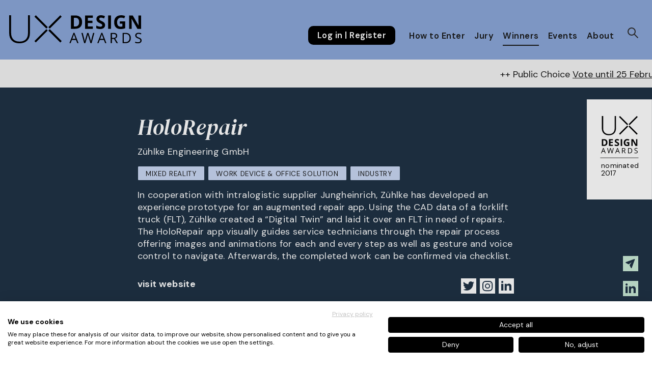

--- FILE ---
content_type: text/html; charset=UTF-8
request_url: https://ux-design-awards.com/winners/holorepair
body_size: 12679
content:

<!doctype html>
<html lang="en">

<head>
	<meta charset="utf-8">
	<meta name="viewport" content="width=device-width,initial-scale=1.0">
	<meta http-equiv="X-UA-Compatible" content="IE=edge,chrome=1">
	
	<script src="https://consent.cookiefirst.com/sites/ux-design-awards.com-9d4957c3-d15e-4cd5-b004-302867f677d8/consent.js"></script>

	
	<title>HoloRepair</title>
	<meta name="description" content="In cooperation with intralogistic supplier Jungheinrich, Z&uuml;hlke has developed an experience prototype for an augmented repair app. Using the CAD data of a &hellip;">
	<meta name="author" content="IDZ Berlin">
	<meta name="designer" content="adlerschmidt GmbH kommunikationsdesign">
	<meta name="geo.position" content="52.511174;13.373902">
	<meta name="copyright" content="Copyright by IDZ Designpartner Berlin GmbH">

	<link rel="apple-touch-icon" sizes="180x180" href="/apple-touch-icon.png">
	<link rel="icon" type="image/png" sizes="32x32" href="/favicon-32x32.png">
	<link rel="icon" type="image/png" sizes="16x16" href="/favicon-16x16.png">
	<link rel="manifest" href="/site.webmanifest">
	<link rel="mask-icon" href="/safari-pinned-tab.svg" color="#000000">
	<meta name="msapplication-TileColor" content="#000000">
	<meta name="theme-color" content="#ffffff">

			<meta property="og:type" content="website"/>
				<meta property="og:image" content="https://ux-design-awards.com/media/pages/winners/holorepair/5683c9c391-1612438387/zuehlke-gmbh_holorepair_bild2.jpg"/>
				<meta property="og:locale" content="en_DE" />
		<meta property="og:title" content="HoloRepair" />
		<meta property="og:url" content="https://ux-design-awards.com/winners/holorepair"/>
		<meta property="og:description" content="In cooperation with intralogistic supplier Jungheinrich, Z&uuml;hlke has developed an experience prototype for an augmented repair app. Using the CAD data of a &hellip;" />
		<meta name="twitter:card" content="summary_large_image">
		<meta name="twitter:title" content="HoloRepair"/>
		<meta name="twitter:description" content="In cooperation with intralogistic supplier Jungheinrich, Z&uuml;hlke has developed an experience prototype for an augmented repair app. Using the CAD data of a &hellip;"/>
				<meta name="twitter:image" content="https://ux-design-awards.com/media/pages/winners/holorepair/5683c9c391-1612438387/zuehlke-gmbh_holorepair_bild2.jpg"/>
		
	<link href="https://ux-design-awards.com/assets/css/dist/main.e0b362c373.css" rel="stylesheet">
		<script type="text/javascript">
		const ap = 'https://ux-design-awards.com/assets';
		const srp = 'https://ux-design-awards.com';
		const pub_vote_btn_0 = 'withdraw vote';
		const pub_vote_btn_1 = 'vote';
		const pub_vote_q1 = 'Would you like to vote for the project';
		const pub_vote_q2 = '?';
		const pub_vote_cancel = 'Cancel Vote';
		const pub_vote_vote = 'Vote';
		const pub_vote_disclaimer = 'Employees of companies directly involved in this project are excluded from voting.';
	</script>

				<script src="https://js.hcaptcha.com/1/api.js" async defer></script>
		
	
	<script type="text/plain" data-cookiefirst-category="advertising">
	(function(w,d,s,l,i){w[l]=w[l]||[];w[l].push({'gtm.start':
	new Date().getTime(),event:'gtm.js'});var f=d.getElementsByTagName(s)[0],
	j=d.createElement(s),dl=l!='dataLayer'?'&l='+l:'';j.async=true;j.src=
	'https://www.googletagmanager.com/gtm.js?id='+i+dl;f.parentNode.insertBefore(j,f);
	})(window,document,'script','dataLayer','GTM-PMMZ7NS');</script>

		

	<!-- Event snippet for Registrierung conversion page
		In your html page, add the snippet and call gtag_report_conversion when someone clicks on the chosen link or button. -->
	<script>
		function gtag_report_conversion(url) {
			var callback = function() {
				if (typeof(url) != 'undefined') {
					window.location = url;
				}
			};
			gtag('event', 'conversion', {
				'send_to': 'AW-663203405/G_UMCLTEyfcBEM3cnrwC',
				'event_callback': callback
			});
			return false;
		}
	</script>
	<!-- <script id="usercentrics-cmp" data-settings-id="e-05BG7dJ" src="https://app.usercentrics.eu/browser-ui/latest/bundle_legacy.js" defer></script> -->

</head>

<body class="">

	
	<noscript><iframe src="https://www.googletagmanager.com/ns.html?id=GTM-PMMZ7NS"

	height="0" width="0" style="display:none;visibility:hidden"></iframe></noscript>

	

	
	<header class="site-header " role="banner">
	
		<a href="https://ux-design-awards.com" class="site-header__home-link">
		<svg class="logo" width="100%" height="100%" viewBox="0 0 264 57" version="1.1" xmlns="http://www.w3.org/2000/svg" xmlns:xlink="http://www.w3.org/1999/xlink" xml:space="preserve" xmlns:serif="http://www.serif.com/" style="fill-rule:evenodd;clip-rule:evenodd;stroke-linejoin:round;stroke-miterlimit:2;"><g id="UX-Logo"><path d="M132.463,47.14l-2.381,-6.342c-0.308,-0.8 -0.625,-1.785 -0.952,-2.956c-0.237,1.002 -0.531,1.988 -0.882,2.956l-2.408,6.342l6.623,0Zm3.291,8.659l-2.549,-6.51l-8.205,0l-2.521,6.51l-2.409,0l8.094,-20.558l2,0l8.052,20.556l-2.462,0.002Z" style="fill:#000;fill-rule:nonzero;"/><path d="M164.352,55.799l-2.353,0l-4.13,-13.71c-0.201,-0.607 -0.416,-1.37 -0.659,-2.3c-0.161,-0.548 -0.288,-1.104 -0.378,-1.668c-0.238,1.37 -0.566,2.723 -0.98,4.05l-4,13.624l-2.357,0l-5.448,-20.473l2.521,0l3.234,12.646c0.41,1.588 0.737,3.195 0.981,4.817c0.249,-1.695 0.624,-3.371 1.12,-5.01l3.67,-12.453l2.52,0l3.852,12.564c0.485,1.606 0.864,3.244 1.134,4.9c0.24,-1.633 0.577,-3.249 1.007,-4.841l3.22,-12.622l2.523,0l-5.477,20.476Z" style="fill:#000;fill-rule:nonzero;"/><path d="M188.061,47.143l-2.381,-6.342c-0.308,-0.8 -0.625,-1.785 -0.952,-2.956c-0.236,1.002 -0.531,1.988 -0.882,2.956l-2.412,6.339l6.626,0.003Zm3.291,8.656l-2.549,-6.51l-8.206,0l-2.52,6.51l-2.41,0l8.095,-20.558l2,0l8.053,20.556l-2.463,0.002Z" style="fill:#000;fill-rule:nonzero;"/><path d="M204.776,45.238l3.264,0c1.312,0.109 2.621,-0.245 3.7,-1c0.827,-0.77 1.26,-1.873 1.177,-3c0.102,-1.113 -0.346,-2.206 -1.201,-2.927c-1.156,-0.692 -2.5,-1.007 -3.843,-0.899l-3.1,0l0.003,7.826Zm0,2.047l0,8.514l-2.381,0l0,-20.477l5.614,0c2.513,0 4.369,0.48 5.568,1.442c1.254,1.081 1.921,2.693 1.8,4.344c0,2.705 -1.373,4.535 -4.12,5.489l5.562,9.201l-2.816,0l-4.956,-8.514l-4.271,0.001Z" style="fill:#000;fill-rule:nonzero;"/><path d="M239.973,45.45c0,-2.672 -0.67,-4.685 -2.01,-6.037c-1.34,-1.353 -3.33,-2.029 -5.971,-2.03l-3.458,0l0,16.356l2.899,0c2.838,0 4.971,-0.698 6.4,-2.095c1.43,-1.395 2.142,-3.461 2.137,-6.194l0.003,0Zm2.521,-0.082c0,3.378 -0.917,5.96 -2.751,7.747c-1.834,1.786 -4.475,2.681 -7.92,2.684l-5.672,0l0,-20.477l6.272,0c3.185,0 5.659,0.883 7.424,2.649c1.855,2.002 2.81,4.673 2.647,7.397" style="fill:#000;fill-rule:nonzero;"/><path d="M263.999,50.353c0.074,1.641 -0.657,3.215 -1.96,4.215c-1.556,1.083 -3.429,1.615 -5.321,1.513c-1.912,0.092 -3.823,-0.229 -5.6,-0.941l0,-2.3c0.886,0.368 1.805,0.65 2.744,0.841c0.967,0.204 1.952,0.309 2.941,0.311c1.26,0.09 2.516,-0.226 3.585,-0.901c0.794,-0.586 1.243,-1.527 1.2,-2.512c0.025,-0.611 -0.122,-1.216 -0.426,-1.746c-0.368,-0.527 -0.858,-0.957 -1.429,-1.253c-0.977,-0.519 -1.997,-0.954 -3.047,-1.3c-1.54,-0.459 -2.942,-1.291 -4.082,-2.422c-0.848,-1.026 -1.285,-2.329 -1.224,-3.658c-0.052,-1.47 0.611,-2.872 1.778,-3.767c1.362,-0.989 3.023,-1.482 4.705,-1.399c1.929,-0.021 3.842,0.36 5.616,1.12l-0.743,2.071c-1.555,-0.681 -3.232,-1.043 -4.93,-1.063c-1.047,-0.062 -2.086,0.224 -2.954,0.813c-0.705,0.529 -1.103,1.373 -1.064,2.253c-0.024,0.605 0.11,1.206 0.392,1.741c0.331,0.52 0.785,0.949 1.323,1.249c0.909,0.505 1.862,0.925 2.848,1.254c1.647,0.473 3.164,1.317 4.434,2.465c0.831,0.939 1.266,2.164 1.214,3.416" style="fill:#000;fill-rule:nonzero;"/><path d="M139.466,13.663c0,-5.753 -2.539,-8.628 -7.618,-8.626l-3.018,0l0,17.433l2.436,0c5.469,0 8.203,-2.936 8.203,-8.807l-0.003,0Zm5.9,-0.146c0,4.408 -1.254,7.783 -3.763,10.125c-2.508,2.342 -6.131,3.514 -10.869,3.516l-7.581,0l0,-26.77l8.406,0c4.37,0 7.763,1.153 10.181,3.46c2.417,2.307 3.626,5.529 3.626,9.669" style="fill:#000;fill-rule:nonzero;"/><path d="M166.709,27.158l-15.419,0l0,-26.77l15.419,0l0,4.649l-9.742,0l0,5.877l9.065,0l0,4.653l-9.065,0l0,6.9l9.742,0l0,4.691Z" style="fill:#000;fill-rule:nonzero;"/><path d="M191.135,19.726c0.095,2.212 -0.876,4.336 -2.609,5.713c-1.74,1.392 -4.16,2.087 -7.261,2.086c-2.617,0.053 -5.212,-0.498 -7.582,-1.611l0,-5.275c1.482,0.687 3.015,1.255 4.588,1.7c1.118,0.314 2.272,0.482 3.433,0.5c1.006,0.064 2.007,-0.186 2.866,-0.715c0.674,-0.49 1.051,-1.292 1,-2.125c0.005,-0.502 -0.148,-0.992 -0.441,-1.4c-0.355,-0.468 -0.793,-0.867 -1.291,-1.18c-1.12,-0.672 -2.278,-1.278 -3.47,-1.814c-1.319,-0.572 -2.557,-1.316 -3.68,-2.214c-0.807,-0.691 -1.472,-1.53 -1.959,-2.473c-0.509,-1.025 -0.76,-2.157 -0.734,-3.3c-0.101,-2.133 0.787,-4.194 2.409,-5.584c1.904,-1.452 4.265,-2.173 6.656,-2.034c1.344,-0.003 2.682,0.165 3.983,0.5c1.355,0.362 2.68,0.828 3.964,1.392l-1.831,4.412c-1.151,-0.491 -2.335,-0.899 -3.544,-1.224c-0.9,-0.229 -1.825,-0.346 -2.755,-0.349c-0.888,-0.059 -1.766,0.207 -2.471,0.75c-0.57,0.489 -0.886,1.21 -0.862,1.96c-0.01,0.461 0.111,0.915 0.348,1.31c0.293,0.432 0.671,0.8 1.109,1.082c1.162,0.695 2.364,1.321 3.6,1.874c1.961,0.805 3.718,2.035 5.146,3.6c0.949,1.274 1.438,2.832 1.388,4.419" style="fill:#000;fill-rule:nonzero;"/><rect x="197.301" y="0.388" width="5.677" height="26.77" style="fill:#000;"/><path d="M220.667,12.125l10.621,0l0,13.879c-1.585,0.53 -3.211,0.926 -4.862,1.185c-1.543,0.226 -3.101,0.338 -4.66,0.336c-4.039,0 -7.125,-1.186 -9.258,-3.559c-2.133,-2.373 -3.197,-5.782 -3.195,-10.229c0,-4.321 1.236,-7.691 3.708,-10.109c2.472,-2.418 5.9,-3.628 10.283,-3.628c2.734,-0.002 5.439,0.56 7.947,1.65l-1.887,4.541c-1.889,-0.962 -3.979,-1.464 -6.1,-1.465c-2.237,-0.095 -4.399,0.812 -5.9,2.473c-1.551,1.856 -2.343,4.229 -2.217,6.644c0,2.908 0.596,5.128 1.788,6.658c1.253,1.564 3.189,2.422 5.19,2.3c1.212,-0.004 2.42,-0.127 3.608,-0.366l0,-5.589l-5.074,0l0.008,-4.721Z" style="fill:#000;fill-rule:nonzero;"/><path d="M262.913,27.158l-7.215,0l-11.647,-20.252l-0.165,0c0.232,3.576 0.349,6.127 0.349,7.653l0,12.6l-5.072,0l0,-26.77l7.159,0l11.627,20.048l0.13,0c-0.184,-3.478 -0.275,-5.936 -0.276,-7.376l0,-12.673l5.11,0l0,26.77Z" style="fill:#000;fill-rule:nonzero;"/><path d="M41.323,0l0,35.8c0,6.356 -1.842,11.327 -5.525,14.91c-3.683,3.583 -8.817,5.374 -15.4,5.371c-6.409,0 -11.409,-1.797 -15,-5.391c-3.592,-3.594 -5.391,-8.608 -5.398,-15.043l0,-35.647l3.9,0l0,35.8c0,5.322 1.475,9.466 4.427,12.431c2.951,2.965 7.126,4.448 12.526,4.448c5.272,0 9.36,-1.457 12.261,-4.371c2.901,-2.914 4.352,-6.957 4.352,-12.13l0,-36.178l3.857,0Z" style="fill:#000;fill-rule:nonzero;"/><path d="M50.294,51.613l23.762,-23.757l2.766,2.767l-23.762,23.757l-2.766,-2.767Z" style="fill:#000;"/><path d="M80.916,27.853l23.758,23.76l-2.766,2.766l-23.758,-23.76l2.766,-2.766Z" style="fill:#000;"/><path d="M53.062,0.005l23.76,23.755l-2.767,2.768l-23.76,-23.755l2.767,-2.768Z" style="fill:#000;"/><path d="M104.676,2.767l-23.762,23.757l-2.766,-2.767l23.762,-23.757l2.766,2.767Z" style="fill:#000;"/></g></svg>
	</a>

	
<nav class="user-nav">
	<button class="user-nav__menu-button" aria-expanded="false" data-close="close" data-menu="Menu">Menu</button>
			<div class="user-nav__side-menu">
			<ul class="user-nav__menu">
									<li class="user-nav__menu-item user-nav__menu-item--stressed">
												<a class="user-nav__link" target="_blank" rel="noopener noreferrer" href="https://form.ux-design-awards.com/en/guest/register.html">Log in | Register</a>
					</li>
																		<li class="user-nav__menu-item user-nav__menu-item--with-submenu ">
						<a class="user-nav__link "  href="https://ux-design-awards.com/enter">How to Enter</a>
													<span class="dropdown-icon"></span>
						
													<ul class="user-nav__submenu">
																	<li class="user-nav__menu-item">
										<a class="user-nav__link "  href="https://ux-design-awards.com/enter/dates">Dates</a>
									</li>
																	<li class="user-nav__menu-item">
										<a class="user-nav__link "  href="https://ux-design-awards.com/enter/faq">FAQ</a>
									</li>
															</ul>
						
					</li>
														<li class="user-nav__menu-item user-nav__menu-item--with-submenu ">
						<a class="user-nav__link "  href="https://ux-design-awards.com/jury">Jury</a>
													<span class="dropdown-icon"></span>
						
													<ul class="user-nav__submenu">
																	<li class="user-nav__menu-item">
										<a class="user-nav__link "  href="https://ux-design-awards.com/jury/judging-criteria">Judging Criteria</a>
									</li>
																	<li class="user-nav__menu-item">
										<a class="user-nav__link "  href="https://ux-design-awards.com/jury/ux-ambassadors">UX Ambassadors</a>
									</li>
															</ul>
						
					</li>
														<li class="user-nav__menu-item user-nav__menu-item--with-submenu user-nav__menu-item--submenu-open">
						<a class="user-nav__link "  href="https://ux-design-awards.com/winners">Winners</a>
													<span class="dropdown-icon"></span>
						
													<ul class="user-nav__submenu">
																	<li class="user-nav__menu-item">
										<a class="user-nav__link "  href="https://ux-design-awards.com/winners/awards-spring-2026">Awards Spring 2026</a>
									</li>
															</ul>
						
					</li>
														<li class="user-nav__menu-item  ">
						<a class="user-nav__link "  href="https://ux-design-awards.com/events-media">Events</a>
						
						
					</li>
														<li class="user-nav__menu-item user-nav__menu-item--with-submenu ">
						<a class="user-nav__link "  href="https://ux-design-awards.com/about">About</a>
													<span class="dropdown-icon"></span>
						
													<ul class="user-nav__submenu">
																	<li class="user-nav__menu-item">
										<a class="user-nav__link "  href="https://ux-design-awards.com/about/team">Team</a>
									</li>
																	<li class="user-nav__menu-item">
										<a class="user-nav__link "  href="https://ux-design-awards.com/about/idz">IDZ</a>
									</li>
															</ul>
						
					</li>
							</ul>
		
					<ul class="user-nav__meta-menu">
				<li class="user-nav__meta-menu-item ">
					<a id="openSearchButton" class="user-nav__meta-menu-link user-nav__meta-menu-link--search" href="#" title="show search bar">
					</a>
				</li>
			</ul>
		
					<ul class="sm-links-ux">
				<li class="sm-links-ux__item">
					<a href="https://2213fbab.sibforms.com/serve/[base64]" target="_bank" rel="noopener noreferrer" title="Get our Newsletter" class="sm-links-ux__link sm-links-ux__link--newsletter"></a>
				</li>
				<li class="sm-links-ux__item">
					<a href="https://www.linkedin.com/company/ux-design-awards/" target="_bank" rel="noopener noreferrer" title="" class="sm-links-ux__link sm-links-ux__link--linkedin"></a>
				</li>
				<li class="sm-links-ux__item">
					<a href="https://www.instagram.com/uxd.awards/" target="_bank" rel="noopener noreferrer" title="" class="sm-links-ux__link sm-links-ux__link--instagram"></a>
				</li>
				<li class="sm-links-ux__item">
					<a href="https://www.youtube.com/channel/UCLyml8V_4nZm016FmuaVHUg" target="_bank" rel="noopener noreferrer" title="Youtube-Channel of the UX-Design-Awards" class="sm-links-ux__link sm-links-ux__link--youtube"></a>
				</li>
			</ul>
				</div>
</nav>


	<form class="site-header__searchbar" method="post" action="https://ux-design-awards.com/search-results">
		<input id="global-search-input" class="site-header__search-input" type="search" name="searchterm" aria-label="Your search term ..." placeholder="Your search term ...">
		<button type="submit" class="site-header__searchbar-button site-header__searchbar-button--submit" title="start search">search</button>
		<button type="button" class="site-header__searchbar-button site-header__searchbar-button--cancel" title="start search">
			<img src="https://ux-design-awards.com/assets/img/icon-e-remove-24-dark.svg" aria-hidden="true">
		</button>
	</form>


</header>

					<section class="scrollingBanner bg-03">
			<div class="scrollingBanner__text">
				<p>++ Public Choice <a href="https://ux-design-awards.com/winners/awards-spring-2026" title="Public choice vote" rel="noopener noreferrer">Vote until 25 February</a>! ++ Next Call starts: <a href="https://ux-design-awards.com/enter" title="How to Enter" rel="noopener noreferrer">1 March 2026</a></p>				<p>++ Public Choice <a href="https://ux-design-awards.com/winners/awards-spring-2026" title="Public choice vote" rel="noopener noreferrer">Vote until 25 February</a>! ++ Next Call starts: <a href="https://ux-design-awards.com/enter" title="How to Enter" rel="noopener noreferrer">1 March 2026</a></p>			</div>
		</section>
	

<main>
	<section class="page-intro page-intro--breadcrumb page-intro--backlink project-intro bg-01">
					<svg class="project-badge" viewBox="0 0 227 349" version="1.1" xmlns="http://www.w3.org/2000/svg" xmlns:xlink="http://www.w3.org/1999/xlink" xml:space="preserve" xmlns:serif="http://www.serif.com/" style="fill-rule:evenodd;clip-rule:evenodd;stroke-linejoin:round;stroke-miterlimit:2;">
				<g>
					<rect x="0" y="0.339" width="226.771" height="348.661" style="fill:#fff;fill-rule:nonzero;" />
					<rect x="46.771" y="203.443" width="133.228" height="0.992" style="fill:#000001;fill-rule:nonzero;" />
					<path d="M57.369,143.128l2.677,0c4.502,0 6.752,2.547 6.752,7.645c0,5.205 -2.424,7.805 -7.271,7.805l-2.158,0l0,-15.45Zm11.32,16.488c2.223,-2.078 3.335,-5.066 3.335,-8.972c0,-3.672 -1.071,-6.528 -3.214,-8.571c-2.142,-2.046 -5.15,-3.066 -9.023,-3.066l-7.45,0l0,23.725l6.719,0c4.197,0 7.408,-1.038 9.633,-3.116Z" style="fill:#000001;fill-rule:nonzero;" />
					<path d="M90.939,143.128l0,-4.121l-13.665,0l0,23.725l13.665,0l0,-4.154l-8.635,0l0,-6.118l8.035,0l0,-4.123l-8.035,0l0,-5.209l8.635,0Z" style="fill:#000001;fill-rule:nonzero;" />
					<path d="M97.397,145.415c0,1.115 0.217,2.089 0.649,2.922c0.432,0.836 1.012,1.565 1.737,2.191c0.725,0.63 1.812,1.284 3.262,1.963c1.547,0.737 2.572,1.272 3.075,1.608c0.504,0.336 0.886,0.683 1.145,1.047c0.259,0.363 0.389,0.777 0.389,1.24c0,0.837 -0.295,1.463 -0.885,1.883c-0.589,0.424 -1.436,0.633 -2.54,0.633c-0.919,0 -1.933,-0.145 -3.043,-0.438c-1.108,-0.291 -2.464,-0.795 -4.065,-1.509l0,4.675c1.948,0.953 4.187,1.428 6.719,1.428c2.748,0 4.894,-0.615 6.434,-1.85c1.544,-1.232 2.314,-2.92 2.314,-5.062c0,-1.546 -0.412,-2.857 -1.234,-3.922c-0.821,-1.066 -2.342,-2.127 -4.56,-3.19c-1.677,-0.797 -2.74,-1.354 -3.189,-1.66c-0.449,-0.31 -0.777,-0.631 -0.982,-0.959c-0.205,-0.332 -0.309,-0.719 -0.309,-1.16c0,-0.715 0.254,-1.295 0.764,-1.738c0.508,-0.443 1.238,-0.664 2.189,-0.664c0.802,0 1.617,0.103 2.444,0.308c0.828,0.207 1.875,0.567 3.14,1.086l1.623,-3.911c-1.222,-0.53 -2.394,-0.94 -3.513,-1.233c-1.121,-0.291 -2.297,-0.44 -3.529,-0.44c-2.512,0 -4.478,0.604 -5.901,1.803c-1.423,1.203 -2.134,2.852 -2.134,4.949Z" style="fill:#000001;fill-rule:nonzero;" />
					<rect x="118.053" y="139.007" width="5.031" height="23.725" style="fill:#000001;fill-rule:nonzero;" />
					<path d="M143.865,162.76c1.348,-0.203 2.784,-0.55 4.309,-1.05l0,-12.301l-9.412,0l0,4.186l4.496,0l0,4.953c-1.082,0.214 -2.15,0.324 -3.198,0.324c-2.013,0 -3.546,-0.679 -4.6,-2.039c-1.058,-1.355 -1.585,-3.322 -1.585,-5.9c0,-2.467 0.657,-4.43 1.965,-5.889c1.308,-1.463 3.051,-2.191 5.226,-2.191c1.871,0 3.674,0.431 5.404,1.299l1.672,-4.026c-2.261,-0.974 -4.609,-1.463 -7.043,-1.463c-3.886,0 -6.921,1.073 -9.114,3.216c-2.192,2.142 -3.286,5.128 -3.286,8.959c0,3.937 0.945,6.961 2.832,9.065c1.889,2.104 4.624,3.155 8.204,3.155c1.407,0 2.782,-0.1 4.13,-0.298Z" style="fill:#000001;fill-rule:nonzero;" />
					<path d="M169.807,162.732l6.396,0l0,-23.725l-4.53,0l0,11.23c0,1.276 0.083,3.456 0.245,6.539l-0.115,0l-10.305,-17.769l-6.345,0l0,23.725l4.495,0l0,-11.164c0,-1.353 -0.103,-3.614 -0.309,-6.784l0.146,0l10.322,17.948Z" style="fill:#000001;fill-rule:nonzero;" />
					<path d="M56.853,174.823c0.339,-0.952 0.6,-1.826 0.782,-2.619c0.289,1.034 0.571,1.908 0.844,2.619l2.11,5.621l-5.871,0l2.135,-5.621Zm-2.879,7.523l7.272,0l2.259,5.77l2.184,0l-7.135,-18.218l-1.775,0l-7.174,18.218l2.135,0l2.234,-5.77Z" style="fill:#000001;fill-rule:nonzero;" />
					<path d="M75.955,181.177l-2.867,-11.208l-2.234,0l4.828,18.147l2.085,0l3.55,-12.074c0.397,-1.303 0.686,-2.498 0.868,-3.59c0.01,0.166 0.121,0.66 0.336,1.477c0.215,0.822 0.409,1.497 0.583,2.035l3.661,12.152l2.085,0l4.853,-18.147l-2.235,0l-2.853,11.186c-0.439,1.687 -0.737,3.116 -0.894,4.291c-0.273,-1.611 -0.608,-3.062 -1.006,-4.341l-3.413,-11.136l-2.234,0l-3.25,11.036c-0.44,1.448 -0.771,2.93 -0.994,4.441c-0.182,-1.275 -0.471,-2.695 -0.869,-4.269Z" style="fill:#000001;fill-rule:nonzero;" />
					<path d="M103.992,180.444l2.136,-5.621c0.339,-0.952 0.599,-1.826 0.782,-2.619c0.289,1.034 0.57,1.908 0.844,2.619l2.109,5.621l-5.871,0Zm2.061,-10.546l-7.175,18.218l2.136,0l2.234,-5.77l7.273,0l2.258,5.77l2.185,0l-7.136,-18.218l-1.775,0Z" style="fill:#000001;fill-rule:nonzero;" />
					<path d="M124.678,171.821l2.744,0c1.561,0 2.699,0.264 3.406,0.794c0.706,0.528 1.062,1.395 1.062,2.594c0,1.184 -0.348,2.069 -1.042,2.661c-0.697,0.592 -1.789,0.886 -3.278,0.886l-2.892,0l0,-6.935Zm0,8.748l3.786,0l4.391,7.547l2.496,0l-4.928,-8.152c2.432,-0.846 3.651,-2.468 3.651,-4.865c0,-1.715 -0.532,-2.999 -1.597,-3.85c-1.061,-0.851 -2.707,-1.28 -4.933,-1.28l-4.976,0l0,18.147l2.11,0l0,-7.547Z" style="fill:#000001;fill-rule:nonzero;" />
					<path d="M145.728,186.29l0,-14.496l3.065,0c2.343,0 4.107,0.6 5.293,1.8c1.187,1.198 1.782,2.981 1.782,5.349c0,2.425 -0.634,4.255 -1.898,5.492c-1.269,1.237 -3.159,1.855 -5.673,1.855l-2.569,0Zm9.936,-0.553c1.624,-1.585 2.437,-3.873 2.437,-6.867c0,-2.806 -0.783,-4.99 -2.344,-6.552c-1.566,-1.565 -3.758,-2.349 -6.58,-2.349l-5.56,0l0,18.147l5.027,0c3.053,0 5.392,-0.795 7.02,-2.379Z" style="fill:#000001;fill-rule:nonzero;" />
					<path d="M175.427,187.024c1.157,-0.894 1.737,-2.138 1.737,-3.734c0,-1.242 -0.358,-2.254 -1.072,-3.029c-0.717,-0.779 -2.026,-1.509 -3.93,-2.184c-1.133,-0.409 -1.975,-0.779 -2.524,-1.112c-0.55,-0.336 -0.942,-0.706 -1.173,-1.106c-0.233,-0.403 -0.347,-0.918 -0.347,-1.543c0,-0.852 0.314,-1.52 0.942,-1.998c0.629,-0.481 1.502,-0.721 2.62,-0.721c1.414,0 2.869,0.312 4.368,0.942l0.659,-1.837c-1.517,-0.66 -3.174,-0.992 -4.979,-0.992c-1.727,0 -3.118,0.412 -4.17,1.24c-1.051,0.83 -1.576,1.941 -1.576,3.338c0,1.332 0.362,2.414 1.086,3.242c0.725,0.826 1.93,1.543 3.617,2.147c1.209,0.428 2.11,0.812 2.702,1.152c0.589,0.34 1.013,0.711 1.265,1.113c0.252,0.401 0.378,0.916 0.378,1.545c0,0.952 -0.356,1.693 -1.067,2.227c-0.713,0.534 -1.771,0.802 -3.178,0.802c-0.861,0 -1.728,-0.092 -2.605,-0.275c-0.879,-0.183 -1.69,-0.431 -2.433,-0.744l0,2.035c1.156,0.554 2.813,0.832 4.964,0.832c1.986,0 3.558,-0.447 4.716,-1.34Z" style="fill:#000001;fill-rule:nonzero;" />
					<path d="M76.661,125.362c7.85,0 13.973,-2.131 18.366,-6.405c4.392,-4.273 6.588,-10.199 6.588,-17.78l0,-42.69l-4.602,0l0,43.14c0,6.168 -1.73,10.99 -5.189,14.465c-3.461,3.476 -8.334,5.213 -14.621,5.213c-6.439,0 -11.418,-1.768 -14.938,-5.305c-3.519,-3.535 -5.279,-8.476 -5.279,-14.823l0,-42.69l-4.649,0l0,42.509c0,7.673 2.144,13.653 6.431,17.938c4.286,4.288 10.251,6.428 17.893,6.428Z" style="fill:#000001;fill-rule:nonzero;" />
					<path d="M140.65,91.708l-28.334,28.325l3.296,3.303l28.335,-28.333l-3.297,-3.295Z" style="fill:#000001;fill-rule:nonzero;" />
					<path d="M177.162,120.037l-28.332,-28.334l-3.298,3.3l28.331,28.337l3.299,-3.303Z" style="fill:#000001;fill-rule:nonzero;" />
					<path d="M143.949,86.823l-28.337,-28.331l-3.297,3.304l28.339,28.322l3.295,-3.295Z" style="fill:#000001;fill-rule:nonzero;" />
					<path d="M177.164,61.788l-3.297,-3.301l-28.336,28.332l3.299,3.299l28.334,-28.33Z" style="fill:#000001;fill-rule:nonzero;" />

										<text x="49.949px" y="238.96px" style="font-family:'DMSans-Regular', 'DM Sans';font-size:24px;">nominated</text>
					<text x="49.325px" y="265.571px" style="font-family:'DMSans-Regular', 'DM Sans';font-size:24px;">2017</text>
					<text x="49.325px" y="292.182px" style="font-family:'DMSans-Regular', 'DM Sans';font-size:24px;"></text>
				</g>
			</svg>
				<div class="container columns is-centered">
			<div class="column is-8-desktop is-10-tablet">
				<h1 class="project-intro__headline">HoloRepair</h1>
				<p class="project-intro__submitter">Z&uuml;hlke Engineering GmbH</p>
				<div class="project-intro__links">

											<a href="https://ux-design-awards.com/winners?grouped=&search=&filter=Mixed%20Reality" class="event-intro__link event-intro__link--theme">Mixed Reality</a>
											<a href="https://ux-design-awards.com/winners?grouped=&search=&filter=Work%20Device%20%26%20Office%20Solution" class="event-intro__link event-intro__link--theme">Work Device & Office Solution</a>
										
											<a href="https://ux-design-awards.com/winners?grouped=&search=&filter=Industry" class="event-intro__link event-intro__link--theme">Industry</a>
					
				</div>
				<p class="project-intro__description">In cooperation with intralogistic supplier Jungheinrich, Zühlke has developed an experience prototype for an augmented repair app. Using the CAD data of a forklift truck (FLT), Zühlke created a “Digital Twin” and laid it over an FLT in need of repairs. The HoloRepair app visually guides service technicians through the repair process offering images and animations for each and every step as well as gesture and voice control to navigate. Afterwards, the completed work can be confirmed via checklist.</p>

				
				<section class="project-tags-and-links__set">
											<a href="https://www.zuehlke.com/de" target="_blank" class="project-tags-and-links__web-link">visit website</a>
																<ul class="social-media-link-list">
															<li class="social-media-link-list__item margin-reset">
									<a class="social-media-icon social-media-icon--facebook" href="https://www.facebook.com/zuehlke.group/" target="_blank" title="Facebook-Page of project »HoloRepair«"></a>
								</li>
																						<li class="social-media-link-list__item margin-reset">
									<a class="social-media-icon social-media-icon--twitter" href="https://twitter.com/zuehlke_group" target="_blank" title="Twitter-Page of project »HoloRepair«"></a>
								</li>
																						<li class="social-media-link-list__item margin-reset">
									<a class="social-media-icon social-media-icon--instagram" href="https://www.instagram.com/zuehlkegroup/?hl=en" target="_blank" title="Instagram-Page of project »HoloRepair«"></a>
								</li>
																						<li class="social-media-link-list__item margin-reset">
									<a class="social-media-icon social-media-icon--linkedin" href="https://www.linkedin.com/company/zuehlkegroup" target="_blank" title="LinkedIn-Page of project »HoloRepair«"></a>
								</li>
																				</ul>
									</section>

				
			</div>
		</div>
		
	</section>

	<section class="project-details bg-03">
		
					<figure class="project-details__logo">
				<img class="project-details__logo__image" src="https://ux-design-awards.com/media/pages/winners/holorepair/652a3db081-1612438385/n_lfagvg.png" alt="">
			</figure>
		
		<div class="project-details__wrap">
							<div class="project-details__block">
					<h5 class="project-details__block__title">Designers</h5>
					<p class="project-details__block__info">Z&uuml;hlke Engineering GmbH</p>
				</div>
			
							<div class="project-details__block">
					<h5 class="project-details__block__title">Year</h5>
					<p class="project-details__block__info">2017</p>
				</div>
			
							<div class="project-details__block">
					<h5 class="project-details__block__title">Category</h5>
					<p class="project-details__block__info">Concept</p>
				</div>
			
							<div class="project-details__block">
					<h5 class="project-details__block__title">Country</h5>
					<p class="project-details__block__info">Germany</p>
				</div>
			
			
			
					</div>
	</section>

			<section class="project-video">
			<div class="video-iframe">
				<iframe data-src="https://player.vimeo.com/video/304416742?autoplay=1&color=d6a072&title=0&byline=0&portrait=0" data-cookiefirst-category="functional" loading="lazy" style="margin: auto; height: 100%; aspect-ratio: 1920/1080;" frameborder="0" allow="fullscreen" allowfullscreen></iframe>
				<div class="cookiefirst-disabled-resource">
					<h3>Please accept functional cookies to watch this video.</h3>
					<button class="cookiefirst-button js-functional-consent-request" onclick="CookieFirst.acceptCategory('functional')">
						<p>Accept functional cookies</p>
					</button>
				</div>
			</div>
			<script type="text/plain" data-cookiefirst-category="functional" src="https://player.vimeo.com/api/player.js"></script>
		</section>
	
	
	<section class="standard-section bg-05">
	<div class="container pt-4 pb-1">
	<div class="columns ">
		<div class="column is-8-desktop is-10-tablet  is-offset-1 bg-05">
		<figure><div class="content-image__wrapper" ><img class="content-image full-width" alt="" loading="lazy" sizes="100vw" src="https://ux-design-awards.com/media/pages/winners/holorepair/5683c9c391-1612438387/zuehlke-gmbh_holorepair_bild2.jpg" srcset="https://ux-design-awards.com/media/pages/winners/holorepair/5683c9c391-1612438387/zuehlke-gmbh-holorepair-bild2-300x.jpg 300w, https://ux-design-awards.com/media/pages/winners/holorepair/5683c9c391-1612438387/zuehlke-gmbh-holorepair-bild2-800x.jpg 800w, https://ux-design-awards.com/media/pages/winners/holorepair/5683c9c391-1612438387/zuehlke-gmbh-holorepair-bild2-1024x.jpg 1024w, https://ux-design-awards.com/media/pages/winners/holorepair/5683c9c391-1612438387/zuehlke-gmbh-holorepair-bild2-1280x.jpg 1280w, https://ux-design-awards.com/media/pages/winners/holorepair/5683c9c391-1612438387/zuehlke-gmbh-holorepair-bild2-1920x.jpg 1920w"srcset="[data-uri]"><footer class="image__footer"><small class="image__copyright"></small></footer></div></figure>		</div>
	</div>
</div>
<div class="container pt-1 pb-1">
	<div class="columns ">
		<div class="column is-8-desktop is-10-tablet  is-offset-4 bg-05">
		<figure><div class="content-image__wrapper" ><img class="content-image full-width" alt="" loading="lazy" sizes="100vw" src="https://ux-design-awards.com/media/pages/winners/holorepair/0b0726e695-1612438386/zuehlke-gmbh_holorepair.jpg" srcset="https://ux-design-awards.com/media/pages/winners/holorepair/0b0726e695-1612438386/zuehlke-gmbh-holorepair-300x.jpg 300w, https://ux-design-awards.com/media/pages/winners/holorepair/0b0726e695-1612438386/zuehlke-gmbh-holorepair-800x.jpg 800w, https://ux-design-awards.com/media/pages/winners/holorepair/0b0726e695-1612438386/zuehlke-gmbh-holorepair-1024x.jpg 1024w, https://ux-design-awards.com/media/pages/winners/holorepair/0b0726e695-1612438386/zuehlke-gmbh-holorepair-1280x.jpg 1280w, https://ux-design-awards.com/media/pages/winners/holorepair/0b0726e695-1612438386/zuehlke-gmbh-holorepair-1920x.jpg 1920w"srcset="[data-uri]"><footer class="image__footer"><small class="image__copyright"></small></footer></div></figure>		</div>
	</div>
</div>
<div class="container pt-1 pb-4">
	<div class="columns ">
		<div class="column is-8-desktop is-10-tablet  is-offset-0 bg-05">
		<figure><div class="content-image__wrapper" ><img class="content-image full-width" alt="" loading="lazy" sizes="100vw" src="https://ux-design-awards.com/media/pages/winners/holorepair/b6e03df83d-1612438386/zuehlke-gmbh_holorepair.png" srcset="https://ux-design-awards.com/media/pages/winners/holorepair/b6e03df83d-1612438386/zuehlke-gmbh-holorepair-300x.png 300w, https://ux-design-awards.com/media/pages/winners/holorepair/b6e03df83d-1612438386/zuehlke-gmbh-holorepair-800x.png 800w, https://ux-design-awards.com/media/pages/winners/holorepair/b6e03df83d-1612438386/zuehlke-gmbh-holorepair-1024x.png 1024w, https://ux-design-awards.com/media/pages/winners/holorepair/b6e03df83d-1612438386/zuehlke-gmbh-holorepair-1280x.png 1280w"srcset="[data-uri]"><footer class="image__footer"><small class="image__copyright"></small></footer></div></figure>		</div>
	</div>
</div>
</section>
</main>

									<div id="public_vote_layer">
				<p>
					<span class="public_vote_layer__question">
						<span class="public_vote_layer__title">XXX</span>
					</span>

				<div id="h-captcha-wrapper" class="h-captcha" data-sitekey="f87a6e23-398a-44b0-9fb1-732668db7d2e" data-callback="enableVotingButton"></div>

				<div class="captcha-hint">Please first confirm that you are a human being.</div>

				<button id="pub_vote_cancel" class="link-button link-button--outline link-button--04"></button>
				<div class="vote-button-wrapper">
					<button id="pub_vote_send" class="link-button link-button--04" disabled></button>
				</div>
				</p>
				<span class="public_vote_layer__disclaimer"></span>
			</div>
		
		<footer class="page-footer">
			<a href="javascript:scrollToTop();" class="scroll-top-arrow" title="Scroll to top of the page">
				<span class="scroll-top-arrow__left-bar"></span>
				<span class="scroll-top-arrow__right-bar"></span>
			</a>
						<div class="container">
				<div class="columns is-centered">
					<header class="page-footer__header column is-12">
						<div class="idz">
							<p>An Award by</p>
															<a href="https://idz.de/en/" target="_blank" rel="noopener noreferrer">
									<img src="https://ux-design-awards.com/media/site/75a6678020-1740590651/idz_en-schwarz.svg" alt="" class="logo">
								</a>
													</div>
												
												<a class="link-button link-button--04" href="https://2213fbab.sibforms.com/serve/[base64]">Get our Newsletter</a>
					</header>
				</div>
				<nav class="page-footer__nav">
											<ul class="page-footer__nav__menu">
																							<li class="page-footer__nav__menu-item page-footer__nav__menu-item--with-submenu">
									<a class="page-footer__nav__link " href="https://ux-design-awards.com/enter">How to Enter</a>
																			<ul class="page-footer__nav__submenu">
																							<li class="page-footer__nav__menu-item">
													<a class="page-footer__nav__link " href="https://ux-design-awards.com/enter/dates">Dates</a>
												</li>
																							<li class="page-footer__nav__menu-item">
													<a class="page-footer__nav__link " href="https://ux-design-awards.com/enter/faq">FAQ</a>
												</li>
																					</ul>
																	</li>
																							<li class="page-footer__nav__menu-item page-footer__nav__menu-item--with-submenu">
									<a class="page-footer__nav__link " href="https://ux-design-awards.com/jury">Jury</a>
																			<ul class="page-footer__nav__submenu">
																							<li class="page-footer__nav__menu-item">
													<a class="page-footer__nav__link " href="https://ux-design-awards.com/jury/judging-criteria">Judging Criteria</a>
												</li>
																							<li class="page-footer__nav__menu-item">
													<a class="page-footer__nav__link " href="https://ux-design-awards.com/jury/ux-ambassadors">UX Ambassadors</a>
												</li>
																					</ul>
																	</li>
																							<li class="page-footer__nav__menu-item page-footer__nav__menu-item--with-submenu">
									<a class="page-footer__nav__link page-footer__nav__link--current-page" href="https://ux-design-awards.com/winners">Winners</a>
																			<ul class="page-footer__nav__submenu">
																							<li class="page-footer__nav__menu-item">
													<a class="page-footer__nav__link " href="https://ux-design-awards.com/winners/awards-spring-2026">Awards Spring 2026</a>
												</li>
																					</ul>
																	</li>
																							<li class="page-footer__nav__menu-item ">
									<a class="page-footer__nav__link " href="https://ux-design-awards.com/events-media">Events</a>
																	</li>
																							<li class="page-footer__nav__menu-item page-footer__nav__menu-item--with-submenu">
									<a class="page-footer__nav__link " href="https://ux-design-awards.com/about">About</a>
																			<ul class="page-footer__nav__submenu">
																							<li class="page-footer__nav__menu-item">
													<a class="page-footer__nav__link " href="https://ux-design-awards.com/about/team">Team</a>
												</li>
																							<li class="page-footer__nav__menu-item">
													<a class="page-footer__nav__link " href="https://ux-design-awards.com/about/idz">IDZ</a>
												</li>
																					</ul>
																	</li>
							
															<li class="page-footer__nav__menu-item">
									<ul class="page-footer__nav__special-pages-list">
																					<li class="page-footer__nav__menu-item">
												<a class="page-footer__nav__link" href="https://ux-design-awards.com/downloads">Downloads</a>
											</li>
																					<li class="page-footer__nav__menu-item">
												<a class="page-footer__nav__link" href="https://ux-design-awards.com/imprint">Legal Notice</a>
											</li>
																					<li class="page-footer__nav__menu-item">
												<a class="page-footer__nav__link" href="https://ux-design-awards.com/partners">Partners</a>
											</li>
																					<li class="page-footer__nav__menu-item">
												<a class="page-footer__nav__link" href="https://ux-design-awards.com/press">Press</a>
											</li>
																					<li class="page-footer__nav__menu-item">
												<a class="page-footer__nav__link" href="https://ux-design-awards.com/privacy-policy">Privacy Policy</a>
											</li>
																					<li class="page-footer__nav__menu-item">
												<a class="page-footer__nav__link" href="https://ux-design-awards.com/terms">Terms and Conditions</a>
											</li>
																															<li class="page-footer__nav__menu-item">
												<a class="page-footer__nav__link" target="_blank" rel="noopener noreferrer" href="https://form.ux-design-awards.com/en/guest/register.html">Log in | Register</a>
											</li>
																			</ul>
								</li>
							
						</ul>
									</nav>
				<div class="columns is-centered">
					<div class="column is-12">
						<p><strong>Phone</strong> +49 30 61 62 321 18 / +49 30 61 62 321 17<br />
<strong>E-mail</strong> <a href="mailto:&#99;&#111;&#x6e;&#x74;&#97;&#99;&#x74;&#x40;&#117;&#120;&#x2d;&#100;&#x65;&#x73;&#105;&#103;&#x6e;&#x2d;&#97;&#x77;&#x61;&#114;&#100;&#x73;&#46;&#x63;&#x6f;&#109;">&#x63;&#111;&#110;&#116;&#x61;&#x63;&#x74;&#x40;&#117;&#x78;&#45;&#100;&#101;&#115;&#105;&#x67;&#110;&#x2d;&#x61;&#x77;&#97;&#x72;&#x64;&#x73;&#46;&#99;&#111;&#109;</a><br />
© IDZ Designpartner Berlin GmbH</p>					</div>
				</div>
			</div>
		</footer>
	  <script defer src="https://ux-design-awards.com/assets/js/jquery-3.3.1.min.js"></script>
					<script defer src="https://ux-design-awards.com/assets/js/jquery.marquee.min.js"></script>			  
	  <script defer src="https://ux-design-awards.com/assets/js/main.js"></script>
	  <script>
		// Nur für lokale Tests – simuliere Cookie-Zustimmung
		window.CookieFirst = window.CookieFirst || {};
		CookieFirst.consentGivenForCategory = function (cat) {
			return cat === 'functional'; // immer true zurückgeben
		};
		CookieFirst.on = function(event, callback) {
			if (event === 'consent') {
			setTimeout(callback, 100); // simuliert spätere Zustimmung
			}
		};
		</script> 

				<script type="text/plain" data-cookiefirst-category="advertising">
			_linkedin_partner_id = "7555690";
			window._linkedin_data_partner_ids = window._linkedin_data_partner_ids || [];
			window._linkedin_data_partner_ids.push(_linkedin_partner_id);
		</script>
		
		<script type="text/plain" data-cookiefirst-category="advertising">
			(function(l) {
			if (!l){window.lintrk = function(a,b){window.lintrk.q.push([a,b])};
			window.lintrk.q=[]}
			var s = document.getElementsByTagName("script")[0];
			var b = document.createElement("script");
			b.type = "text/javascript";b.async = true;
			b.src = "https://snap.licdn.com/li.lms-analytics/insight.min.js";
			s.parentNode.insertBefore(b, s);})(window.lintrk);
		</script>

		<noscript>
		<img height="1" width="1" style="display:none;" alt="" src="https://px.ads.linkedin.com/collect/?pid=7555690&fmt=gif" />
		</noscript>

		<script>
		function enableFunctionalIframes() {
			document.querySelectorAll('iframe[data-src]').forEach(function (iframe) {
			iframe.setAttribute('src', iframe.getAttribute('data-src'));
			console.log('Vimeo aktiviert:', iframe.getAttribute('data-src'));
			});

			document.querySelectorAll('.cookiefirst-disabled-resource').forEach(function (el) {
			el.style.display = 'none';
			});
		}

		function hasFunctionalConsent() {
			const cookie = document.cookie.split('; ').find(row => row.startsWith('cookiefirst-consent='));
			console.log('Consent-Cookie vorhanden?', cookie);
			if (!cookie) {
				console.log('Hat functional consent?', false);
				return false;
			}
			try {
				const consent = JSON.parse(decodeURIComponent(cookie.split('=')[1]));
				const hasConsent = consent.functional === true;
				console.log('Consent parsed:', consent);
				console.log('Hat functional consent?', hasConsent);
				return hasConsent;
			} catch(e) {
				console.log('Consent-Parsing-Fehler:', e);
				console.log('Hat functional consent?', false);
				return false;
			}
		}

		document.addEventListener('cf_consent_given', function (event) {
			const accepted = event.detail.acceptedCategories || [];
			if (accepted.includes('functional')) {
			enableFunctionalIframes();
			}
		});

		document.addEventListener('DOMContentLoaded', function () {
			console.log('Seite geladen. Functional consent vorhanden?', hasFunctionalConsent());
			if (hasFunctionalConsent()) {
			enableFunctionalIframes();
			}
		});
		</script>
	</body>
</html>

--- FILE ---
content_type: image/svg+xml
request_url: https://ux-design-awards.com/assets/img/icon-instagram-mint.svg
body_size: 938
content:
<?xml version="1.0" encoding="UTF-8"?>
<svg id="Ebene_1" xmlns="http://www.w3.org/2000/svg" version="1.1" viewBox="0 0 30 30">
  <!-- Generator: Adobe Illustrator 29.2.1, SVG Export Plug-In . SVG Version: 2.1.0 Build 116)  -->
  <defs>
    <style>
      .st0 {
        fill: #caebd7;
      }

      .st1 {
        fill: #1f3245;
      }
    </style>
  </defs>
  <rect class="st1" width="30" height="30"/>
  <path id="Instagram-Gold" class="st0" d="M30,30H0V0h30v30ZM11.3,5c-3.5,0-6.3,2.8-6.3,6.3v7.5c0,3.5,2.8,6.3,6.3,6.3h7.5c3.5,0,6.3-2.8,6.3-6.3v-7.5c0-3.5-2.8-6.3-6.3-6.3h-7.5ZM18.9,23.3h-7.5c-2.4,0-4.4-2-4.4-4.4v-7.5c0-2.4,2-4.4,4.4-4.4h7.5c2.4,0,4.4,2,4.4,4.4v7.5c0,2.4-2,4.4-4.4,4.4h0,0ZM15.1,10.1c-2.8,0-5,2.2-5,5,0,2.8,2.2,5,5,5,2.8,0,5-2.2,5-5h0c0-2.8-2.3-5-5-5h0ZM20.5,9c-.4,0-.7.3-.7.7s.3.7.7.7.7-.3.7-.7h0c0-.4-.3-.7-.7-.7h0ZM15.1,18.2c-1.7,0-3.1-1.4-3.1-3.1s1.4-3.1,3.1-3.1,3.1,1.4,3.1,3.1c0,1.7-1.4,3.1-3.1,3.1h0Z"/>
</svg>

--- FILE ---
content_type: image/svg+xml
request_url: https://ux-design-awards.com/assets/img/icon-newsletter-mint.svg
body_size: 684
content:
<?xml version="1.0" encoding="UTF-8"?>
<svg id="a" xmlns="http://www.w3.org/2000/svg" version="1.1" viewBox="0 0 30 30">
  <!-- Generator: Adobe Illustrator 29.2.1, SVG Export Plug-In . SVG Version: 2.1.0 Build 116)  -->
  <defs>
    <style>
      .st0 {
        fill: #caebd7;
      }

      .st1 {
        fill: #1f3245;
      }
    </style>
  </defs>
  <rect class="st1" width="30" height="30"/>
  <g id="b">
    <path id="c" class="st0" d="M30,30H0V0h30v30ZM17.2,12h0l-4.1,5.6c-.2.3-.2.6,0,.9l2.6,5.1c.1.3.4.5.8.5h0c.3,0,.6-.2.8-.6l6-16.4c.1-.3,0-.7-.2-.9-.2-.2-.4-.2-.6-.2s-.2,0-.3,0L5.7,12.1c-.3.1-.5.4-.6.8s.2.7.5.8l5.1,2.6c.1,0,.2,0,.4,0s.4,0,.5-.1l5.6-4.1h0Z"/>
  </g>
</svg>

--- FILE ---
content_type: image/svg+xml
request_url: https://ux-design-awards.com/assets/img/icon-linkedin-mint.svg
body_size: 763
content:
<?xml version="1.0" encoding="UTF-8"?>
<svg id="a" xmlns="http://www.w3.org/2000/svg" version="1.1" viewBox="0 0 30 30">
  <!-- Generator: Adobe Illustrator 29.2.1, SVG Export Plug-In . SVG Version: 2.1.0 Build 116)  -->
  <defs>
    <style>
      .st0 {
        fill: #caebd7;
      }

      .st1 {
        fill: #1f3245;
      }
    </style>
  </defs>
  <rect class="st1" x="0" y="0" width="30" height="30"/>
  <g id="b">
    <path id="c" class="st0" d="M30,30H0V0h30v30ZM18.4,14.1c1.2,0,2.4.9,2.4,3v6.9h4.2v-8.4c0-1.5-.5-3-1.5-4-.9-.8-2.1-1.2-3.4-1.2-1.7,0-3.4.8-4.3,2.2v-1.8h-4.1v13.2h4.1v-6.9c-.2-1.5.9-2.8,2.4-3,0,0,.1,0,.2,0h0ZM5,10.8v13.2h4.2v-13.2h-4.2ZM7.1,5c-1.1,0-2.1.9-2.1,2.1,0,1.1.9,2.1,2.1,2.1s2.1-.9,2.1-2.1c0-1.1-.9-2.1-2.1-2.1Z"/>
  </g>
</svg>

--- FILE ---
content_type: image/svg+xml
request_url: https://ux-design-awards.com/assets/img/icon-linkedin-white.svg
body_size: 697
content:
<svg xmlns="http://www.w3.org/2000/svg" width="30" height="30" viewBox="0 0 30 30">
  <g id="Gruppe_346" data-name="Gruppe 346" transform="translate(-0.001 0)">
    <path id="Differenzmenge_1" data-name="Differenzmenge 1" d="M9120-5206h-30v-30h30v30Zm-11.6-15.95c1.213,0,2.438.932,2.438,3.014V-5212H9115v-8.368a5.3,5.3,0,0,0-1.532-4.032,4.9,4.9,0,0,0-3.348-1.224,4.9,4.9,0,0,0-4.3,2.187v-1.78h-4.141V-5212h4.141v-6.937A2.721,2.721,0,0,1,9108.405-5221.951ZM9095-5225.218V-5212h4.168v-13.218Zm2.083-5.782a2.069,2.069,0,0,0-2.067,2.064,2.069,2.069,0,0,0,2.067,2.064,2.068,2.068,0,0,0,2.066-2.064A2.068,2.068,0,0,0,9097.083-5231Z" transform="translate(-9090 5236)" fill="#ffffff"/>
  </g>
</svg>
